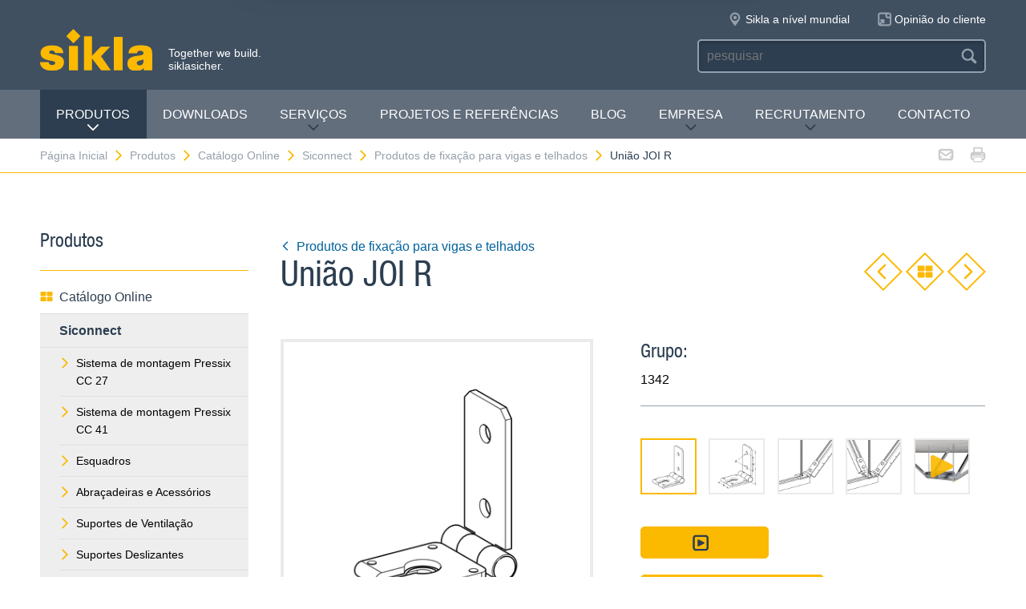

--- FILE ---
content_type: text/html; charset=utf-8
request_url: https://www.sikla.pt/pgina-inicial-142918/produtos-142944/catlogo-eletrnico-142920/siconnect-371465/produtos-de-fixao-para-vigas-e-telhados-376454/unio-joi-r-376466
body_size: 8802
content:
<!DOCTYPE html>
<!--[if IE 9 ]><html class="ie9" lang="de"> <![endif]-->
<!--[if !(IE)]><!--><html lang="de"> <!--<![endif]-->
<head>
  <title>Catálogo Online | Sikla</title>  <!-- Meta -->
  <meta charset="utf-8">
  <meta http-equiv="X-UA-Compatible" content="IE=Edge">
  <meta name="viewport" content="width=device-width, initial-scale=1, user-scalable=no">
  <meta name="description" content="Descobre o catálogo online da Sikla e descobre  produtos inovadores para engenharia e construção. Qualidade, segurança e eficiência para os seus projetos!
" />  <!-- Styles -->
  <link rel="stylesheet" href="/fast/599/style.css">
  <link rel="shortcut icon" href="/fast/599/favicon.ico">

  <!-- Slider -->
  <link rel="stylesheet" href="/fast/599/swiper.css">

    <link rel="stylesheet" href="/fast/599/awesomplete_sikla.css">

  <script>
    // Picture element HTML5 shiv
    document.createElement( "picture" );
  </script>
  <script src="/fast/599/picturefill.min.js" async></script>
  <!-- Matomo -->
  <script>
    var _paq = window._paq = window._paq || [];
    /* tracker methods like "setCustomDimension" should be called before "trackPageView" */
    _paq.push(['trackPageView']);
    _paq.push(['enableLinkTracking']);
    (function() {
      var u="//matomo.sikla.com/";
      _paq.push(['setTrackerUrl', u+'matomo.php']);
      _paq.push(['setSiteId', '38']);
      var d=document, g=d.createElement('script'), s=d.getElementsByTagName('script')[0];
      g.async=true; g.src=u+'matomo.js'; s.parentNode.insertBefore(g,s);
    })();
  </script>
  <!-- End Matomo Code -->
  
  <!-- Matomo Tag Manager -->
  <script>
    var _mtm = window._mtm = window._mtm || [];
    _mtm.push({'mtm.startTime': (new Date().getTime()), 'event': 'mtm.Start'});
    (function() {
      var d=document, g=d.createElement('script'), s=d.getElementsByTagName('script')[0];
      g.async=true; g.src='https://matomo.sikla.com/js/container_S0oxfmuP.js'; s.parentNode.insertBefore(g,s);
    })();
  </script>
  <!-- End Matomo Tag Manager -->

  <script src="/fast/599/awesomplete_sikla.js"></script>
</head><body>
    <!-- Start Mobile Navigation -->
<div class="nav-overlay">
  <header class="nav-overlay__header">
        <i class="icon icon--cross--yellow js-nav-toggle"></i>
  </header>
  <nav>
    <ul class="nav-overlay__main bx-top-xs">
      <li class="nav-overlay__main__item"><a class="nav-overlay__link link--alt link--block" href="/pgina-inicial-142918">Página Inicial</a></li>
                  <li class="nav-overlay__main__item">
              <a class="nav-overlay__link link--alt link--block js-drop" href="/pgina-inicial-142918/produtos-142944"><i class="nav-overlay__link__icon icon icon--arrow--dark"></i>Produtos</a>
              <ul class="nav-overlay__sub">
                <li class="nav-overlay__sub__item">
                  <a class="nav-overlay__link link--alt link--block js-drop" href="/pgina-inicial-142918/produtos-142944/catlogo-online-142920"><i class="nav-overlay__link__icon icon icon--arrow--dark"></i><i class="icon icon--overview"></i>Catálogo Online</a>
                  <div class="nav-overlay__lowest">
                    <div class="grid grid--gutter">
                                          <div class="column column--1-2-l">
                        <a class="catalog-link catalog-link--light" href="/pgina-inicial-142918/produtos-142944/catlogo-online-142920/siconnect-371465">
                          <img src="/fast/602/pressix%20cc27.jpg" alt="" class="catalog-link__img">
                          <div class="catalog-link__content">
                            <div class="catalog-link__title">Siconnect</div>
                            <small class="catalog-link__desc">A abrangente gama de produtos para a construção e serviços de engenharia</small>
                          </div>
                        </a>
                      </div>
                                          <div class="column column--1-2-l">
                        <a class="catalog-link catalog-link--light" href="/pgina-inicial-142918/produtos-142944/catlogo-online-142920/simetrix-390800">
                          <img src="/fast/602/simetrix_01_250x250.jpg" alt="" class="catalog-link__img">
                          <div class="catalog-link__content">
                            <div class="catalog-link__title">siMetrix</div>
                            <small class="catalog-link__desc">O sistema de clique modular e tridimensional</small>
                          </div>
                        </a>
                      </div>
                                          <div class="column column--1-2-l">
                        <a class="catalog-link catalog-link--light" href="/pgina-inicial-142918/produtos-142944/catlogo-online-142920/siframo-380523">
                          <img src="/fast/602/framo.jpg" alt="" class="catalog-link__img">
                          <div class="catalog-link__content">
                            <div class="catalog-link__title">siFramo</div>
                            <small class="catalog-link__desc">Sistema modular industrial para o desenho de estruturas metálicas segundo a norma EN 1090</small>
                          </div>
                        </a>
                      </div>
                                          <div class="column column--1-2-l">
                        <a class="catalog-link catalog-link--light" href="/pgina-inicial-142918/produtos-142944/catlogo-online-142920/simotec--379907">
                          <img src="/fast/602/simotec.jpg" alt="" class="catalog-link__img">
                          <div class="catalog-link__content">
                            <div class="catalog-link__title">Simotec </div>
                            <small class="catalog-link__desc">O sistema modular flexível sem soldadura para a construção industrial</small>
                          </div>
                        </a>
                      </div>
                                        </div>
                    <div class="grid grid--gutter bx-top-xs">
                    
<div class="column column--1-2-s">
<a href="/pgina-inicial-142918/produtos-142944/catlogo-online-142920/produtos-a-z-142945" class="link link--pill"><i class="icon icon--list"></i>Produtos A-Z</a>
</div>
<div class="column column--1-2-s">
<a href="/pgina-inicial-142918/produtos-142944/catlogo-online-142920/novos-produtos-142937" class="link link--pill"><i class="icon icon--star"></i>Novos produtos</a>
</div>                      <div class="column column--1-2-s">
                        <a href="/pgina-inicial-142918/produtos-142944/catlogo-online-142920" class="link link--pill"><i class="icon icon--overview"></i>Catálogo Online visão geral</a>
                      </div>
                    </div>
                  </div>
                </li>
                
<li class="nav-overlay__sub__item">
<a class="nav-overlay__link link--alt link--block js-drop" href="/pgina-inicial-142918/produtos-142944/sistemas-e-produtos-inovadores-142926"><i class="nav-overlay__link__icon icon icon--arrow--dark"></i><i class="icon icon--apps"></i>Sistemas e produtos inovadores</a>
<div class="nav-overlay__lowest">
<div class="grid grid--gutter">
<div class="column column--1-2-s">
<a href="/pgina-inicial-142918/produtos-142944/sistemas-e-produtos-inovadores-142926/servios-tcnicos-em-edifcios-142960" class="link link--pill">Serviços técnicos em edifícios</a>
</div>
<div class="column column--1-2-s">
<a href="/pgina-inicial-142918/produtos-142944/sistemas-e-produtos-inovadores-142926/montagens-industriais-142928" class="link link--pill">Montagens industriais</a>
</div>
<div class="column column--1-2-s">
<a href="/pgina-inicial-142918/produtos-142944/sistemas-e-produtos-inovadores-142926/sicosun-sistema-de-suporte-de-painis-solares-382249" class="link link--pill">Sicosun - Sistema de suporte de painéis solares</a>
</div>
<div class="column column--1-2-s">
<a href="/pgina-inicial-142918/produtos-142944/sistemas-e-produtos-inovadores-142926" class="link link--pill"><i class="icon icon--apps"></i>Sistemas e produtos inovadores visão geral</a>
</div>
</div>
</div>
</li>
<li class="nav-overlay__sub__item">
<a class="nav-overlay__link link--alt link--block" href="/pgina-inicial-142918/produtos-142944/siframo-tecnologia-one-screw--380352"><i class="icon icon--cup--yellow"></i>siFramo - Tecnologia One-Screw </a>
</li>
<li class="nav-overlay__sub__item">
<a class="nav-overlay__link link--alt link--block" href="/pgina-inicial-142918/produtos-142944/segurana-certificada-142925"><i class="icon icon--lock"></i>Segurança certificada</a>
</li>              </ul>
            </li>    
          
<li class="nav-overlay__main__item">
<a class="nav-overlay__link link--alt link--block" href="/pgina-inicial-142918/downloads-142919">Downloads</a>
</li>
<li class="nav-overlay__main__item">
<a class="nav-overlay__link link--alt link--block js-drop" href="/pgina-inicial-142918/servios-142931"><i class="nav-overlay__link__icon icon icon--arrow--dark"></i>Serviços</a>
<ul class="nav-overlay__sub">
<li class="nav-overlay__sub__item"><a class="nav-overlay__link link--alt link--block" href="/pgina-inicial-142918/servios-142931/viso-geral-dos-servios-142932">Visão geral dos serviços</a></li>
<li class="nav-overlay__sub__item"><a class="nav-overlay__link link--alt link--block" href="/pgina-inicial-142918/servios-142931/servio-de-engenharia-142942">Serviço de engenharia</a></li>
<li class="nav-overlay__sub__item"><a class="nav-overlay__link link--alt link--block" href="/pgina-inicial-142918/servios-142931/bim-388488">BIM</a></li>
<li class="nav-overlay__sub__item"><a class="nav-overlay__link link--alt link--block" href="/pgina-inicial-142918/servios-142931/servio-de-pr-fabrico-142964">Serviço de pré-fabrico</a></li>
<li class="nav-overlay__sub__item"><a class="nav-overlay__link link--alt link--block" href="/pgina-inicial-142918/servios-142931/acompanhamento-do-projeto-142947">Acompanhamento do projeto</a></li>
<li class="nav-overlay__sub__item"><a class="nav-overlay__link link--alt link--block" href="/pgina-inicial-142918/servios-142931/formao-de-produtos-142946">Formação de produtos</a></li>
<li class="nav-overlay__sub__item"><a class="nav-overlay__link link--alt link--block" href="/pgina-inicial-142918/servios-142931/ferramentas-de-software-393126">Ferramentas de Software</a></li>
</ul>
</li>
<li class="nav-overlay__main__item">
<a class="nav-overlay__link link--alt link--block" href="https://blog.sikla.pt">Blog</a>
</li>
<li class="nav-overlay__main__item">
<a class="nav-overlay__link link--alt link--block js-drop" href="/pgina-inicial-142918/empresa-142963"><i class="nav-overlay__link__icon icon icon--arrow--dark"></i>Empresa</a>
<ul class="nav-overlay__sub">
<li class="nav-overlay__sub__item"><a class="nav-overlay__link link--alt link--block" href="/pgina-inicial-142918/empresa-142963/sobre-ns-387835">Sobre nós</a></li>
<li class="nav-overlay__sub__item"><a class="nav-overlay__link link--alt link--block" href="/pgina-inicial-142918/empresa-142963/sikla-em-portugal-142952">Sikla em Portugal</a></li>
<li class="nav-overlay__sub__item"><a class="nav-overlay__link link--alt link--block" href="/pgina-inicial-142918/empresa-142963/sikla-internacional-142951">Sikla Internacional</a></li>
<li class="nav-overlay__sub__item"><a class="nav-overlay__link link--alt link--block" href="/pgina-inicial-142918/empresa-142963/inovaes-da-sikla-387940">Inovações da Sikla</a></li>
<li class="nav-overlay__sub__item"><a class="nav-overlay__link link--alt link--block" href="/pgina-inicial-142918/empresa-142963/gesto-da-qualidade-142948">Gestão da qualidade</a></li>
<li class="nav-overlay__sub__item"><a class="nav-overlay__link link--alt link--block" href="/pgina-inicial-142918/empresa-142963/sustentabilidade-388223">Sustentabilidade</a></li>
</ul>
</li>
<li class="nav-overlay__main__item">
<a class="nav-overlay__link link--alt link--block js-drop" href="/pgina-inicial-142918/recrutamento-142929"><i class="nav-overlay__link__icon icon icon--arrow--dark"></i>Recrutamento</a>
<ul class="nav-overlay__sub">
<li class="nav-overlay__sub__item"><a class="nav-overlay__link link--alt link--block" href="/pgina-inicial-142918/recrutamento-142929/ofertas-de-emprego-142958">Ofertas de emprego</a></li>
</ul>
</li>
<li class="nav-overlay__main__item">
<a class="nav-overlay__link link--alt link--block" href="/pgina-inicial-142918/contacto-142930">Contacto</a>
</li>    </ul>
    <ul class="nav-overlay__meta">
      
<li><a class="link--alt link--block" href="/pgina-inicial-142918/sitemap-142955">Sitemap</a></li>
<li><a class="link--alt link--block" href="/pgina-inicial-142918/proteo-de-dados-142917">Proteção de dados</a></li>
<li><a class="link--alt link--block" href="/pgina-inicial-142918/aviso-legal-142927">Aviso legal</a></li>    </ul>
  </nav>
</div>
<!-- End Mobile Navigation -->  <div class="page">
    <!-- Start Header -->
    <header class="header">
      <section class="header__widgets">
  <div class="ob-box-wide ob-box-center ob-box-padded ob-rel-1010">
    <section class="header__widgets__section">
  <div class="header__widgets__group">
    <div class="nav-toggle-widget header__widget js-nav-toggle"><i class="header__widget__icon icon icon--burger"></i></div>
  </div>
  <a class="header__logo header__widget" href="/pgina-inicial-142918"><img src="/fast/599/logo.svg" alt=""></a>
  <div class="header__widget">
    <div class="slogan">Together we build. <br/>siklasicher.</div>
  </div>
  </section>
    <section class="header__widgets__section header__widgets__section--right">
      <div class="header__widgets__group">
                <nav class="nav-meta header__widget mq-hide-xxxl">
                  </nav>
                  <a class="header__widget" href="/pgina-inicial-142918/empresa-142963/sikla-internacional-142951">
            <i class="header__widget__icon icon icon--location--grey"></i>
            <span class="header__widget__text mq-hide-xxxl">Sikla a nível mundial</span>
          </a>
                    <a class="header__widget" href="https://www.surveymonkey.de/r/SiklaLusa" target="_blank">
              <i class="header__widget__icon icon icon--service-portal"></i>
              <span class="header__widget__text mq-hide-xxxl">Opinião do cliente</span>
          </a>
                        </div>
      <div class="header__widgets__group">
        <form action="/pgina-inicial-142918/resultado-de-pesquisa-142959" class="search-form header__widget">
          <div class="field--dark">
            <input id="headerwidget-search" type="search" name="suche" placeholder="pesquisar">
            <button class="field__icon icon icon--search"></button>
          </div>
        </form>
            </div>
    </section>
  </div>
</section>      <nav class="nav-desktop">
  <div class="ob-box-wide ob-box-center ob-box-padded">
    <ul class="nav-desktop__list">
                <li class="nav-desktop__item">
            <a class="nav-desktop__title is-active tx-upper js-drop" href="/pgina-inicial-142918/produtos-142944">
              Produtos<i class="icon icon--arrow--dark"></i>
            </a>
            <div class="megamenu nav-desktop__dropdown">
                <div class="ob-clear">
                    <div class="megamenu__pane megamenu__pane--main box">
                        <a class="megamenu__title link--alt" href="/pgina-inicial-142918/produtos-142944/catlogo-online-142920"><i class="icon icon--mar-r icon--overview"></i>Catálogo Online</a>
                                                  <a class="catalog-link catalog-link--dark bx-bot-xs" href="/pgina-inicial-142918/produtos-142944/catlogo-online-142920/siconnect-371465">
                            <img src="/fast/602/pressix%20cc27.jpg" alt="" class="catalog-link__img">
                            <div class="catalog-link__content">
                              <span class="catalog-link__title">Siconnect</span>
                              <small class="catalog-link__desc">A abrangente gama de produtos para a construção e serviços de engenharia</small>
                            </div>
                          </a>
                                                  <a class="catalog-link catalog-link--dark bx-bot-xs" href="/pgina-inicial-142918/produtos-142944/catlogo-online-142920/simetrix-390800">
                            <img src="/fast/602/simetrix_01_250x250.jpg" alt="" class="catalog-link__img">
                            <div class="catalog-link__content">
                              <span class="catalog-link__title">siMetrix</span>
                              <small class="catalog-link__desc">O sistema de clique modular e tridimensional</small>
                            </div>
                          </a>
                                                  <a class="catalog-link catalog-link--dark bx-bot-xs" href="/pgina-inicial-142918/produtos-142944/catlogo-online-142920/siframo-380523">
                            <img src="/fast/602/framo.jpg" alt="" class="catalog-link__img">
                            <div class="catalog-link__content">
                              <span class="catalog-link__title">siFramo</span>
                              <small class="catalog-link__desc">Sistema modular industrial para o desenho de estruturas metálicas segundo a norma EN 1090</small>
                            </div>
                          </a>
                                                  <a class="catalog-link catalog-link--dark bx-bot-xs" href="/pgina-inicial-142918/produtos-142944/catlogo-online-142920/simotec--379907">
                            <img src="/fast/602/simotec.jpg" alt="" class="catalog-link__img">
                            <div class="catalog-link__content">
                              <span class="catalog-link__title">Simotec </span>
                              <small class="catalog-link__desc">O sistema modular flexível sem soldadura para a construção industrial</small>
                            </div>
                          </a>
                                            </div>
                    <div class="megamenu__pane megamenu__pane--sub box">
                      
<a class="megamenu__title link--alt" href="/pgina-inicial-142918/produtos-142944/sistemas-e-produtos-inovadores-142926"><i class="icon icon--mar-r icon--apps"></i>Sistemas e produtos inovadores</a>
<div class="megamenu__list">
<a class="link link--alt" href="/pgina-inicial-142918/produtos-142944/sistemas-e-produtos-inovadores-142926/servios-tcnicos-em-edifcios-142960">Serviços técnicos em edifícios</a>
<a class="link link--alt" href="/pgina-inicial-142918/produtos-142944/sistemas-e-produtos-inovadores-142926/montagens-industriais-142928">Montagens industriais</a>
<a class="link link--alt" href="/pgina-inicial-142918/produtos-142944/sistemas-e-produtos-inovadores-142926/sicosun-sistema-de-suporte-de-painis-solares-382249">Sicosun - Sistema de suporte de painéis solares</a>
</div>
<a class="megamenu__title link--alt" href="/pgina-inicial-142918/produtos-142944/siframo-tecnologia-one-screw--380352"><i class="icon icon--mar-r icon--cup--yellow"></i>siFramo - Tecnologia One-Screw </a>
<a class="megamenu__title link--alt" href="/pgina-inicial-142918/produtos-142944/segurana-certificada-142925"><i class="icon icon--mar-r icon--lock"></i>Segurança certificada</a>                    </div>
                </div>
                <div class="megamenu__bar">
                    <a class="megamenu__close" href="#">Fechar<i class="icon icon--cross"></i></a>
                    
<a href="/pgina-inicial-142918/produtos-142944/catlogo-online-142920/produtos-a-z-142945"><i class="icon icon--list"></i>Produtos A-Z</a>
<a href="/pgina-inicial-142918/produtos-142944/catlogo-online-142920/novos-produtos-142937"><i class="icon icon--star"></i>Novos produtos</a>                    <a href="/pgina-inicial-142918/produtos-142944/catlogo-online-142920"><i class="icon icon--overview"></i>Catálogo Online visão geral</a>
                </div>
            </div>

          </li>
          <li class="nav-desktop__item"><a class="nav-desktop__title tx-upper" href="/pgina-inicial-142918/downloads-142919">Downloads</a></li><li class="nav-desktop__item dropmenu__box"><a class="nav-desktop__title tx-upper js-drop" href="/pgina-inicial-142918/servios-142931">Serviços<i class="icon icon--arrow--dark"></i></a>
<div class="dropmenu nav-desktop__dropdown">
<a class="link link--alt" href="/pgina-inicial-142918/servios-142931/viso-geral-dos-servios-142932">Visão geral dos serviços</a>
<a class="link link--alt" href="/pgina-inicial-142918/servios-142931/servio-de-engenharia-142942">Serviço de engenharia</a>
<a class="link link--alt" href="/pgina-inicial-142918/servios-142931/bim-388488">BIM</a>
<a class="link link--alt" href="/pgina-inicial-142918/servios-142931/servio-de-pr-fabrico-142964">Serviço de pré-fabrico</a>
<a class="link link--alt" href="/pgina-inicial-142918/servios-142931/acompanhamento-do-projeto-142947">Acompanhamento do projeto</a>
<a class="link link--alt" href="/pgina-inicial-142918/servios-142931/formao-de-produtos-142946">Formação de produtos</a>
<a class="link link--alt" href="/pgina-inicial-142918/servios-142931/ferramentas-de-software-393126">Ferramentas de Software</a></div></li><li class="nav-desktop__item"><a class="nav-desktop__title tx-upper" href="/pgina-inicial-142918/projetos-e-referncias-384053">Projetos e Referências</a></li><li class="nav-desktop__item"><a class="nav-desktop__title tx-upper" href="https://blog.sikla.pt">Blog</a></li><li class="nav-desktop__item dropmenu__box"><a class="nav-desktop__title tx-upper js-drop" href="/pgina-inicial-142918/empresa-142963">Empresa<i class="icon icon--arrow--dark"></i></a>
<div class="dropmenu nav-desktop__dropdown">
<a class="link link--alt" href="/pgina-inicial-142918/empresa-142963/sobre-ns-387835">Sobre nós</a>
<a class="link link--alt" href="/pgina-inicial-142918/empresa-142963/sikla-em-portugal-142952">Sikla em Portugal</a>
<a class="link link--alt" href="/pgina-inicial-142918/empresa-142963/sikla-internacional-142951">Sikla Internacional</a>
<a class="link link--alt" href="/pgina-inicial-142918/empresa-142963/inovaes-da-sikla-387940">Inovações da Sikla</a>
<a class="link link--alt" href="/pgina-inicial-142918/empresa-142963/gesto-da-qualidade-142948">Gestão da qualidade</a>
<a class="link link--alt" href="/pgina-inicial-142918/empresa-142963/sustentabilidade-388223">Sustentabilidade</a></div></li><li class="nav-desktop__item dropmenu__box"><a class="nav-desktop__title tx-upper js-drop" href="/pgina-inicial-142918/recrutamento-142929">Recrutamento<i class="icon icon--arrow--dark"></i></a>
<div class="dropmenu nav-desktop__dropdown">
<a class="link link--alt" href="/pgina-inicial-142918/recrutamento-142929/ofertas-de-emprego-142958">Ofertas de emprego</a></div></li><li class="nav-desktop__item"><a class="nav-desktop__title tx-upper" href="/pgina-inicial-142918/contacto-142930">Contacto</a></li>    </ul>
  </div>
</nav>                </header>
    <!-- End header -->
    <section class="header__meta mq-hide-xxxl">
  <div class="ob-box-wide ob-box-center ob-box-padded">
    <div class="page-actions">
            <a href="mailto:?subject=www.sikla.pt%20-%20Cat%C3%A1logo%20Online&amp;body=%3Ca%20href%3D%22http%3A%2F%2Fwww.sikla.pt%2Fpgina-inicial-142918%2Fprodutos-142944%2Fcatlogo-online-142920%22%3Ewww.sikla.pt%20-%20Cat%C3%A1logo%20Online%3C%2Fa%3E%0A%0Ahttp%3A%2F%2Fwww.sikla.pt%2Fpgina-inicial-142918%2Fprodutos-142944%2Fcatlogo-online-142920"><i class="icon icon--mail--grey"></i></a>
      <a href="javascript:window.print()"><i class="icon icon--printer--grey"></i></a>
    </div><nav class="breadcrumb">
<a href="/pgina-inicial-142918">Página Inicial<i class="icon icon--arrow--yellow"></i></a>
<a href="/pgina-inicial-142918/produtos-142944/catlogo-online-142920">Produtos<i class="icon icon--arrow--yellow"></i></a>
<a href="/pgina-inicial-142918/produtos-142944/catlogo-online-142920">Catálogo Online<i class="icon icon--arrow--yellow"></i></a>
<a href="/pgina-inicial-142918/produtos-142944/catlogo-online-142920/siconnect-371465">Siconnect<i class="icon icon--arrow--yellow"></i></a>
<a href="/pgina-inicial-142918/produtos-142944/catlogo-online-142920/siconnect-371465/produtos-de-fixao-para-vigas-e-telhados-376454">Produtos de fixação para vigas e telhados<i class="icon icon--arrow--yellow"></i></a>
<a href="/pgina-inicial-142918/produtos-142944/catlogo-online-142920/siconnect-371465/produtos-de-fixao-para-vigas-e-telhados-376454/unio-joi-r-376466">União JOI R</a></nav>  </div>
</section>  <section class="block block--blank block--padded">
    <div class="ob-box-wide ob-box-center ob-box-padded">
      <aside class="sidebar ob-container">
  <h5 class="accordion__toggle boxes__title--dark box--pad-s mq-show-xxl js-drop">
    Produtos<i class="icon icon--arrow--yellow"></i>
  </h5>
  <div class="sidebar__widget is-active ob-container mq-hide-xxl">
    <h5 class="sidebar__title">Produtos</h5>
    <ul class="sidebar__list">
              <li>
          <a class="link link--alt link--block" href="/pgina-inicial-142918/produtos-142944/catlogo-online-142920">
            <i class="icon icon--overview"></i>Catálogo Online          </a>
        </li>
        <li><a class="link link--alt link--block box--fill" href="/pgina-inicial-142918/produtos-142944/catlogo-online-142920/siconnect-371465"><strong>Siconnect</strong></a><li class="box--fill"><ul class="link--items"><li><a class="link--block" href="/pgina-inicial-142918/produtos-142944/catlogo-online-142920/siconnect-371465/sistema-de-montagem-pressix-cc-27-371466"><i class="icon icon--arrow--yellow"></i>Sistema de montagem Pressix CC 27</a></li><li><a class="link--block" href="/pgina-inicial-142918/produtos-142944/catlogo-online-142920/siconnect-371465/sistema-de-montagem-pressix-cc-41-377770"><i class="icon icon--arrow--yellow"></i>Sistema de montagem Pressix CC 41</a></li><li><a class="link--block" href="/pgina-inicial-142918/produtos-142944/catlogo-online-142920/siconnect-371465/esquadros-371970"><i class="icon icon--arrow--yellow"></i>Esquadros</a></li><li><a class="link--block" href="/pgina-inicial-142918/produtos-142944/catlogo-online-142920/siconnect-371465/abraadeiras-e-acessrios-372429"><i class="icon icon--arrow--yellow"></i>Abraçadeiras e Acessórios</a></li><li><a class="link--block" href="/pgina-inicial-142918/produtos-142944/catlogo-online-142920/siconnect-371465/suportes-de-ventilao-372914"><i class="icon icon--arrow--yellow"></i>Suportes de Ventilação</a></li><li><a class="link--block" href="/pgina-inicial-142918/produtos-142944/catlogo-online-142920/siconnect-371465/suportes-deslizantes-372915"><i class="icon icon--arrow--yellow"></i>Suportes Deslizantes</a></li><li><a class="link--block" href="/pgina-inicial-142918/produtos-142944/catlogo-online-142920/siconnect-371465/pontos-fixos-372916"><i class="icon icon--arrow--yellow"></i>Pontos Fixos</a></li><li><a class="link--block" href="/pgina-inicial-142918/produtos-142944/catlogo-online-142920/siconnect-371465/produtos-de-fixao-para-vigas-e-telhados-376454"><i class="icon icon--arrow--yellow"></i><strong>Produtos de fixação para vigas e telhados</strong></a></li><li><a class="link--block" href="/pgina-inicial-142918/produtos-142944/catlogo-online-142920/siconnect-371465/produtos-de-insonorizao-376507"><i class="icon icon--arrow--yellow"></i>Produtos de Insonorização</a></li><li><a class="link--block" href="/pgina-inicial-142918/produtos-142944/catlogo-online-142920/siconnect-371465/ancoragem-376644"><i class="icon icon--arrow--yellow"></i>Ancoragem</a></li><li><a class="link--block" href="/pgina-inicial-142918/produtos-142944/catlogo-online-142920/siconnect-371465/produtos-hcp-377007"><i class="icon icon--arrow--yellow"></i>Produtos HCP</a></li><li><a class="link--block" href="/pgina-inicial-142918/produtos-142944/catlogo-online-142920/siconnect-371465/produtos-em-ao-inoxidvel-377206"><i class="icon icon--arrow--yellow"></i>Produtos em Aço Inoxidável</a></li><li><a class="link--block" href="/pgina-inicial-142918/produtos-142944/catlogo-online-142920/siconnect-371465/sistema-de-montagem-simetrix-46-390759"><i class="icon icon--arrow--yellow"></i>Sistema de Montagem siMetrix 46</a></li><li><a class="link--block" href="/pgina-inicial-142918/produtos-142944/catlogo-online-142920/siconnect-371465/sistemas-de-identificao-377294"><i class="icon icon--arrow--yellow"></i>Sistemas de Identificação</a></li></ul></li></li><li><a class="link link--alt link--block box--fill" href="/pgina-inicial-142918/produtos-142944/catlogo-online-142920/simetrix-390800">siMetrix</a></li><li><a class="link link--alt link--block box--fill" href="/pgina-inicial-142918/produtos-142944/catlogo-online-142920/siframo-380523">siFramo</a></li><li><a class="link link--alt link--block box--fill" href="/pgina-inicial-142918/produtos-142944/catlogo-online-142920/simotec--379907">Simotec </a></li><li><a class="link link--alt link--block" href="/pgina-inicial-142918/produtos-142944/catlogo-online-142920/produtos-a-z-142945"><i class="icon icon--list"></i>Produtos A-Z</a></li><li><a class="link link--alt link--block" href="/pgina-inicial-142918/produtos-142944/catlogo-online-142920/novos-produtos-142937"><i class="icon icon--star"></i>Novos produtos</a></li>        </ul>
        <h5 class="sidebar__title">Mais informações</h5>
        <ul class="sidebar__list">
              <li><a class="link link--alt link--block" href="/pgina-inicial-142918/produtos-142944/sistemas-e-produtos-inovadores-142926"><i class="icon icon--apps"></i>Sistemas e produtos inovadores</a></li><li><a class="link link--alt link--block" href="/pgina-inicial-142918/produtos-142944/siframo-tecnologia-one-screw--380352"><i class="icon icon--cup--yellow"></i>siFramo - Tecnologia One-Screw </a></li><li><a class="link link--alt link--block" href="/pgina-inicial-142918/produtos-142944/segurana-certificada-142925"><i class="icon icon--lock"></i>Segurança certificada</a></li>    </ul>
  </div>
</aside>
      <article class="content ob-container">
        
<div class="title ob-clear">
  <div class="title__text">
    <a class="link" href="/pgina-inicial-142918/produtos-142944/catlogo-online-142920/siconnect-371465/produtos-de-fixao-para-vigas-e-telhados-376454">
      <i class="icon icon--rotate180 icon--mar-r icon--arrow--blue"></i>Produtos de fixação para vigas e telhados    </a>
    <h2 class="bx-top-0">União JOI R</h2>
  </div>
      <p class="title__obj bx-bot-0 hide-in-print">
      <a class="btn--diamond" href="/pgina-inicial-142918/produtos-142944/catlogo-online-142920/siconnect-371465/produtos-de-fixao-para-vigas-e-telhados-376454/suporte-para-telhado-trh-376480"><i class="icon icon--rotate180 icon--arrow--yellow"></i></a>
      <a class="btn--diamond" href="/pgina-inicial-142918/produtos-142944/catlogo-online-142920/siconnect-371465/produtos-de-fixao-para-vigas-e-telhados-376454"><i class="icon icon--overview"></i></a>
      <a class="btn--diamond" href="/pgina-inicial-142918/produtos-142944/catlogo-online-142920/siconnect-371465/produtos-de-fixao-para-vigas-e-telhados-376454/unio-joi-s-376467"><i class="icon icon--arrow--yellow"></i></a>
    </p>
    </div>
<div class="carousel grid grid--gutter">
  <div class="column column--1-2-m ob-container">
    <div class="carousel__items">
              <figure class="carousel__item js-carousel-item is-active">
                    <img class="item" src="/sixcms/media.php/443/thumbnails/JOI_41_R_10095.tif.65571.png" alt="">
                  </figure>
                <figure class="carousel__item js-carousel-item">
                    <img class="item" src="/sixcms/media.php/443/thumbnails/JOI_41_R_10095_M.tif.65579.png" alt="">
                  </figure>
                <figure class="carousel__item js-carousel-item">
                    <img class="item" src="/sixcms/media.php/443/thumbnails/JOI_41_R_10095_AW02.tif.65587.png" alt="">
                  </figure>
                <figure class="carousel__item js-carousel-item">
                    <img class="item" src="/sixcms/media.php/443/thumbnails/JOI_41_R_10095_AW01.tif.65595.png" alt="">
                  </figure>
                <figure class="carousel__item js-carousel-item js-carousel-item-video">
          <div class="carousel-video">
            <iframe src="https://player.vimeo.com/video/352008878?dnt=1" frameborder="0" webkitallowfullscreen mozallowfullscreen allowfullscreen></iframe>
          </div>
        </figure>
            </div>
          <div class="carousel__bullets">
        <div class="carousel__bullet js-carousel-toggle is-active"></div><div class="carousel__bullet js-carousel-toggle"></div><div class="carousel__bullet js-carousel-toggle"></div><div class="carousel__bullet js-carousel-toggle"></div><div class="carousel__bullet js-carousel-toggle"></div>      </div>
        </div>
  <div class="column column--1-2-m ob-container">
        <h5 class="bx-bot-xs">Grupo:</h5><p class="bx-top-xs">1342</p><hr class='bx-top-xs'>          <div class="carousel__thumbs mq-hide-l">
        <div class="grid grid--gutter">
          <div class="column column--1-5-s js-carousel-thumb is-active"><img class="carousel__thumb" src="/sixcms/media.php/443/thumbnails/JOI_41_R_10095.tif.65571.png" alt=""></div><div class="column column--1-5-s js-carousel-thumb"><img class="carousel__thumb" src="/sixcms/media.php/443/thumbnails/JOI_41_R_10095_M.tif.65579.png" alt=""></div><div class="column column--1-5-s js-carousel-thumb"><img class="carousel__thumb" src="/sixcms/media.php/443/thumbnails/JOI_41_R_10095_AW02.tif.65587.png" alt=""></div><div class="column column--1-5-s js-carousel-thumb"><img class="carousel__thumb" src="/sixcms/media.php/443/thumbnails/JOI_41_R_10095_AW01.tif.65595.png" alt=""></div><div class="column column--1-5-s js-carousel-thumb"><img class="carousel__thumb" src="/sixcms/media.php/620/Gelenk%20JOI%20R%20.jpg" alt=""><i class="carousel__thumb__icon icon icon--play"></i></div>        </div>
      </div>
            <p>
        <a class="btn btn--primary btn--small js-carousel-video-trigger"
           href="javascript:void(0);"
           ><i class="icon icon--box-play"></i></a>
      </p>
          <p>
      <a class="btn btn--primary btn--small"
         href="/x/pgina-inicial-142918/produtos-142944/catlogo-online-142920/siconnect-371465/produtos-de-fixao-para-vigas-e-telhados-376454/unio-joi-r-376466?template=ec_pdf&kapitelId=376454&katalogId=371465"
         target="_blank"
         ><i class="icon icon--box-list"></i>Produto em arquivo PDF</a>
          </p>
  </div>
  </div>
<div class="legacyCss">
    
    <h2>Aplicação</h2><p>A união JOI R é usada para suporte de sistemas de montagem com grande importância especialmente em caso de tensões sísmicas. Devido ao seu design em forma de fechadura, a união pode ser instalada posteriormente. Quando instalado diretamente a um perfil 41, os pontos de fixação garantem um travamento de confiança. Para reforço dos suportes, a união Joi R pode ser utilizada sobre outra união.<br />
<br />
O travamento da instalação a uma estrutura existente depende dos componentes já utilizados. No caso de aplicação de um Bloco PB 41, ocorre um bloqueio de rotação. Se se utilizar uma Garra de perfil ou uma anilha, o bloqueio de rotação é apenas parcial.</p>            <h2>Dados Técnicos</h2><div class="table-wrap"><table class="texttab"><tr valign="top"><th class="left"> Tipo<br />
</td><th> Adequado para<br />
</td></tr><tr valign="top"><td nowrap="nowrap"> 20 </td><td> Porca hexagonal M10 e <span class="sup">3</span>/<span class="sub">8</span>"-UNC<br />
</td></tr><tr valign="top"><td nowrap="nowrap"> 23 </td><td> Porca de flange M10, porca hexagonal M12 e <span class="sup">1</span>/<span class="sub">2</span>"-UNC </td></tr></table></div><p></p><div class="table-wrap" style="margin:0;padding-bottom:1px;"><table class="transtab"><tr valign="top"><td> Carga nominal:<br />
</td><td> 2,0 kN<br />
</td></tr><tr valign="top"><td nowrap="nowrap">Momento de aperto:<br />
</td><td> 50 Nm<br />
</td></tr><tr valign="top"><td nowrap="nowrap"> Material:<br />
</td><td> Aço, galvanizado </td></tr></table></div><p>O momento de torção máximo admissível no perfil (44,5 Nm) deve ser respeitado.</p>  
        
  
      <div class="bestellform">
      <form action="/pgina-inicial-142918/produtos-142944/catlogo-online-142920/siconnect-371465/produtos-de-fixao-para-vigas-e-telhados-376454/unio-joi-r-376466" method="post" name="artikelliste">
        <input name="action" type="hidden" value="add" />
        <input name="vorherige_seite" type="hidden" value="1111111" />
        <div class="table-wrap">
          <table class="bestelltab">
            <tr>
              <th class="left">Tipo</th><th class="center">a <br />
[mm]</th><th class="center">b<br />
[mm]</th><th class="center">d <br />
[mm]</th><th class="center">l <br />
[mm]</th><th class="center">Peso<br />
[kg]</th><th class="center">Quant. <br />
[caixa]</th>              <th class="right">Código</th>
                          </tr>
            <tr class="alt"><td class="left">20</td><td class="center">62,5</td><td class="center">50</td><td class="center">10,5</td><td class="center">126</td><td class="center">0,33</td><td class="center">50</td>                <td class="right"><b>116576</b></td>
                </tr><tr><td class="left">23</td><td class="center">62,5</td><td class="center">50</td><td class="center">10,5</td><td class="center">126</td><td class="center">0,33</td><td class="center">50</td>                <td class="right"><b>116809</b></td>
                </tr>
          </table>
        </div>      </form>
    </div>
    </div>
<script>
  var _mtm = _mtm || [];
  _mtm.push({
    'page_type': 'Produktdetailseite',
    'event': 'productView',
    'ecommerce': {
      'productView': {
        'productName': 'União JOI R',
        'productCategory': ['Siconnect', 'Produtos de fixação para vigas e telhados']
      }
    }
  });
</script>
      </article>
    </div>
  </section>
  <section class="cta-links grid" style="margin-top: 50px">    <a class="cta-link column column--1-2-s column--1-4-xl" href="/pgina-inicial-142918/produtos-142944/catlogo-online-142920/indicaes-tcnicas-142961">
      <i class="icon icon--document--dark"></i>
      <div>Indicações técnicas</div>
    </a>    <a class="cta-link column column--1-2-s column--1-4-xl" href="/pgina-inicial-142918/produtos-142944/catlogo-online-142920/certificado-de-qualidade-ral-142949">
      <i class="icon icon--badge--dark"></i>
      <div>Certificado de qualidade RAL</div>
    </a>    <a class="cta-link column column--1-2-s column--1-4-xl" href="/pgina-inicial-142918/produtos-142944/catlogo-online-142920/guias-de-instalao-142935">
      <i class="icon icon--tool--dark"></i>
      <div>Guias de instalação</div>
    </a>    <a class="cta-link column column--1-2-s column--1-4-xl" href="/pgina-inicial-142918/produtos-142944/catlogo-online-142920/condies-gerais-de-venda-142914">
      <i class="icon icon--text--dark"></i>
      <div>Condições gerais de venda</div>
    </a></section>  <div class="popup">
  <header class="popup__header">
    <i class="popup__icon icon mq-hide-m"></i>
    <div class="popup__close link--alt ob-flt-r js-popup-close">
      <i class="icon icon--cross-fat"></i>
      <span class="popup__close__text mq-hide-m">Fechar</span>
    </div>
    <h4 class="popup__title bx-top-0 bx-bot-0"></h4>
  </header>
  <section class="popup__content ob-container"></section>
</div>    <footer class="footer">
    <img class="block__bg block__bg--top mq-hide-m" src="/fast/599/diamonds-center.svg" alt="">
    <div class="ob-box-wide ob-box-center ob-box-padded ob-rel">
      <div class="footer__top"><i class="icon icon--arrow--dark"></i></div>
      <a class="footer__logo mq-hide-m" href="/pgina-inicial-142918"><img src="/fast/599/logo.svg" alt=""></a>

      <div class="grid grid--gutter">
        <div class="column column--1-2-xl">
          <div class="footer__widget__title mq-show-m js-drop"><i class="icon icon--arrow--white"></i></div>
          <div class="footer__widget__group grid grid--gutter mq-hide-m">
            <div class="footer__widget column column--1-2-s box">
              <p>Sikla Lusa, Lda.<br />Cabeço Velhinho - Volta da Pedra<br />P -2950-059 Palmela</p>            </div>
            <div class="footer__widget column column--1-2-s box">
              <ul class="list list--icons">
<li><i class="icon icon--phone"> </i>+351 21 233 8430</li>
<li><i class="icon icon--fax"> </i>+351 21 233 8438</li>
<li><i class="icon icon--letter--yellow"> </i><a href="mailto:pt.clientes@sikla.com" class="link--bright">pt.clientes@sikla.com</a></li>
</ul>            </div>
          </div>
        </div>
        <div class="column column--1-2-xl">
                  <div class="footer__widget__group grid grid--gutter mq-hide-m">
                          <div class="footer__widget column column--1-2-s box mq-hide-m">
                <h5 class="tx-light">O que podemos fazer por si?</h5>
                <p>Entre em contacto connosco. Estamos aqui para si!</p>
                <p><a href="/pgina-inicial-142918/contacto-142930" class="btn btn--primary btn--small btn--block">Entrar agora em contacto</a></p>
              </div>
                        </div>
        </div>
        <div class="footer__widget column box">
          <p>Visite o nosso site internacional<br /><a href="http://www.sikla.com" class="link--bright">SIKLA INTERNACIONAL</a></p>        </div>
      </div>

      <hr>
      <nav class="nav-social">
        <div>­<a href="https://pt-br.facebook.com/pages/category/Engineering-Service/Sikla-Portugal-106470351579027/" target="_blank"><i class="icon icon--facebook"></i>­</a> <a href="https://pt.linkedin.com/company/sikla-lusa" target="_blank"><i class="icon icon--linkedin"></i>­</a> <a href="https://www.instagram.com/siklaportugal/" target="_blank"><i class="icon icon--instagram"></i>­</a></div>      </nav>
      <nav class="nav-meta">
        <a href="/pgina-inicial-142918">Página Inicial</a> <a href="/pgina-inicial-142918/produtos-142944/catlogo-online-142920/condies-gerais-de-venda-142914">Condições gerais de venda</a> <a href="/pgina-inicial-142918/sitemap-142955">Sitemap</a> <a href="/pgina-inicial-142918/proteo-de-dados-142917">Proteção de dados</a> <a href="/pgina-inicial-142918/aviso-legal-142927">Aviso legal</a>        <a href="#" onclick="UC_UI.showSecondLayer();"></a>
      </nav>
    </div>
  </footer>
</div>

<script src="/fast/599/dom.min.js"></script>
<script src="/fast/599/modernizr.min.js"></script>
<script src="/fast/599/mobile-nav.min.js"></script>
<script src="/fast/599/drop-toggle.min.js"></script>
<script src="/fast/599/top.min.js"></script>
<script src="/fast/599/tabs.min.js"></script>
<script>
  DOM('.js-tabs').tabs();
</script>
<script src="/fast/599/filter.js"></script>
<script>
  DOM('.js-filter').filter();
</script>
<script src="/fast/599/popup.js"></script>
<script>
  DOM('.js-password-popup-open').addEvent('click', function(event) {
    event.preventDefault();

    popup.open({
                title: '',
                state: 'default',
                markup: '<p></p><form method="POST" action="/pgina-inicial-142918/produtos-142944/catlogo-online-142920/siconnect-371465/produtos-de-fixao-para-vigas-e-telhados-376454/unio-joi-r-376466"><input name="action" type="hidden" value="resetPassword"/><div class="field field--wide ob-clear bx-bot-s"><input id="email" name="email" type="text" placeholder=" *"/></div><div class="field bx-bot-0"><button class="btn btn--primary btn--small ob-box-left" type="submit"></button></div></form>'
    });
  });
</script>
<script>
  if (Modernizr.touchevents) {
    var buttons = document.getElementsByName('non-touchdevice-pdf-button');
    for (index = 0; index < buttons.length; ++index) {
      buttons[index].style.display='none';
    }
  }
</script>

<script src="/fast/599/jquery-1.11.3.min.js"></script>
<script>
function getSuggestion(search, awesomeplete){
  $.ajax({
    url: 'https://www.sikla.pt/sixcms/detail.php?template=s15_search_completion&search=' + search + '&index=sikla.pt-pt',
    type: 'GET',
    dataType: 'json'
  })
  .success(function(data) {
    var list = [];
    $.each(data['my-suggest'][0].options, function(key, value) {
      list.push(value.text);
    });
    awesomeplete.list = list;
  });
}

var headerwidgetInput = document.getElementById("headerwidget-search");
if (headerwidgetInput != null) {
  var headerwidgetAwesomplete = new Awesomplete(headerwidgetInput);
  headerwidgetInput.addEventListener("keyup", function(){ getSuggestion(headerwidgetInput.value, headerwidgetAwesomplete); });
}

var suchseiteInput = document.getElementById("suchseite-search");
if (suchseiteInput != null) {
  var suchseiteAwesomplete = new Awesomplete(suchseiteInput);
  suchseiteInput.addEventListener("keyup", function(){ getSuggestion(suchseiteInput.value, suchseiteAwesomplete); });
}

var tabformInput = document.getElementById("tabform-search");
if (tabformInput != null) {
  var tabformAwesomplete = new Awesomplete(tabformInput);
  tabformInput.addEventListener("keyup", function(){ getSuggestion(tabformInput.value, tabformAwesomplete); });
}

var ekatalogInput = document.getElementById("ekatalog-search");
if (ekatalogInput != null) {
  var ekatalogAwesomplete = new Awesomplete(ekatalogInput);
  ekatalogInput.addEventListener("keyup", function(){ getSuggestion(ekatalogInput.value, ekatalogAwesomplete); });
}
</script>
<!-- Start of HubSpot Embed Code -->
<script type="text/javascript" data-usercentrics="HubSpot" id="hs-script-loader" async defer src="//js.hs-scripts.com/5725013.js"></script>
<!-- End of HubSpot Embed Code -->
<script>
  var _mtm = _mtm || [];
  _mtm.push({
    'user_type': "guest"
  });
</script>

      <!-- Carousel only -->
    <script src="/fast/599/carousel.js"></script>
    <script>
      DOM('.carousel').carousel();
    </script>

    <!-- Tables only -->
    <script src="/fast/599/jquery-1.11.3.min.js"></script>
    <script src="/fast/599/jquery.dataTables.min.js"></script>

    <!-- For the Product Page only -->
    <!--<script>
      $(function() {
        $('table').each(function() {
          if($(this).hasClass('transtab')) {
            $(this).wrap('<div class="table-wrap" style="margin:0"></div>');
          }
          else {
            $(this).wrap('<div class="table-wrap"></div>');
          }
        });
      });

      /*$(function(){

        "use strict";

        var content = $('.legacyCss').find('p');

        content.map(function(){
          var $el = $(this),
              $first = $el.children().first();

          if ($el.find('img').length == 0) {
            if($el.html().trim().length === 0) {
              return $el.remove();
            }
          }

          if($first.is('br')){
            return $first.remove();
          }
        });

      });*/
    </script>-->
      <!-- s15_matomo_cart_change -->
</body>


--- FILE ---
content_type: text/html; charset=UTF-8
request_url: https://player.vimeo.com/video/352008878?dnt=1
body_size: 6303
content:
<!DOCTYPE html>
<html lang="en">
<head>
  <meta charset="utf-8">
  <meta name="viewport" content="width=device-width,initial-scale=1,user-scalable=yes">
  
  <link rel="canonical" href="https://player.vimeo.com/video/352008878">
  <meta name="googlebot" content="noindex,indexifembedded">
  
  
  <title>Gelenk JOI R on Vimeo</title>
  <style>
      body, html, .player, .fallback {
          overflow: hidden;
          width: 100%;
          height: 100%;
          margin: 0;
          padding: 0;
      }
      .fallback {
          
              background-color: transparent;
          
      }
      .player.loading { opacity: 0; }
      .fallback iframe {
          position: fixed;
          left: 0;
          top: 0;
          width: 100%;
          height: 100%;
      }
  </style>
  <link rel="modulepreload" href="https://f.vimeocdn.com/p/4.46.25/js/player.module.js" crossorigin="anonymous">
  <link rel="modulepreload" href="https://f.vimeocdn.com/p/4.46.25/js/vendor.module.js" crossorigin="anonymous">
  <link rel="preload" href="https://f.vimeocdn.com/p/4.46.25/css/player.css" as="style">
</head>

<body>


<div class="vp-placeholder">
    <style>
        .vp-placeholder,
        .vp-placeholder-thumb,
        .vp-placeholder-thumb::before,
        .vp-placeholder-thumb::after {
            position: absolute;
            top: 0;
            bottom: 0;
            left: 0;
            right: 0;
        }
        .vp-placeholder {
            visibility: hidden;
            width: 100%;
            max-height: 100%;
            height: calc(540 / 720 * 100vw);
            max-width: calc(720 / 540 * 100vh);
            margin: auto;
        }
        .vp-placeholder-carousel {
            display: none;
            background-color: #000;
            position: absolute;
            left: 0;
            right: 0;
            bottom: -60px;
            height: 60px;
        }
    </style>

    

    
        <style>
            .vp-placeholder-thumb {
                overflow: hidden;
                width: 100%;
                max-height: 100%;
                margin: auto;
            }
            .vp-placeholder-thumb::before,
            .vp-placeholder-thumb::after {
                content: "";
                display: block;
                filter: blur(7px);
                margin: 0;
                background: url(https://i.vimeocdn.com/video/803767848-0b8f4111cc54390f3721d1d19d7922fe9ebf5e6a2927a0aee589b5b933e797aa-d?mw=80&q=85) 50% 50% / contain no-repeat;
            }
            .vp-placeholder-thumb::before {
                 
                margin: -30px;
            }
        </style>
    

    <div class="vp-placeholder-thumb"></div>
    <div class="vp-placeholder-carousel"></div>
    <script>function placeholderInit(t,h,d,s,n,o){var i=t.querySelector(".vp-placeholder"),v=t.querySelector(".vp-placeholder-thumb");if(h){var p=function(){try{return window.self!==window.top}catch(a){return!0}}(),w=200,y=415,r=60;if(!p&&window.innerWidth>=w&&window.innerWidth<y){i.style.bottom=r+"px",i.style.maxHeight="calc(100vh - "+r+"px)",i.style.maxWidth="calc("+n+" / "+o+" * (100vh - "+r+"px))";var f=t.querySelector(".vp-placeholder-carousel");f.style.display="block"}}if(d){var e=new Image;e.onload=function(){var a=n/o,c=e.width/e.height;if(c<=.95*a||c>=1.05*a){var l=i.getBoundingClientRect(),g=l.right-l.left,b=l.bottom-l.top,m=window.innerWidth/g*100,x=window.innerHeight/b*100;v.style.height="calc("+e.height+" / "+e.width+" * "+m+"vw)",v.style.maxWidth="calc("+e.width+" / "+e.height+" * "+x+"vh)"}i.style.visibility="visible"},e.src=s}else i.style.visibility="visible"}
</script>
    <script>placeholderInit(document,  false ,  true , "https://i.vimeocdn.com/video/803767848-0b8f4111cc54390f3721d1d19d7922fe9ebf5e6a2927a0aee589b5b933e797aa-d?mw=80\u0026q=85",  720 ,  540 );</script>
</div>

<div id="player" class="player"></div>
<script>window.playerConfig = {"cdn_url":"https://f.vimeocdn.com","vimeo_api_url":"api.vimeo.com","request":{"files":{"dash":{"cdns":{"akfire_interconnect_quic":{"avc_url":"https://vod-adaptive-ak.vimeocdn.com/exp=1768458506~acl=%2F726d7c63-172a-4984-9f8c-1e0ae1973932%2Fpsid%3Dc3ede1297494f3938ad139db13a5745a35c14db66aa9b5088f55ad538e92027e%2F%2A~hmac=47796bf4a743a13fda52bbcd83f56897cba70e3eb3668cbd508ed88662296adb/726d7c63-172a-4984-9f8c-1e0ae1973932/psid=c3ede1297494f3938ad139db13a5745a35c14db66aa9b5088f55ad538e92027e/v2/playlist/av/primary/playlist.json?omit=av1-hevc\u0026pathsig=8c953e4f~6eNPS-48so4NCt8Z6xCx-VyWzduOLihRAEmCwzBhdLI\u0026r=dXM%3D\u0026rh=2dfJAh","origin":"gcs","url":"https://vod-adaptive-ak.vimeocdn.com/exp=1768458506~acl=%2F726d7c63-172a-4984-9f8c-1e0ae1973932%2Fpsid%3Dc3ede1297494f3938ad139db13a5745a35c14db66aa9b5088f55ad538e92027e%2F%2A~hmac=47796bf4a743a13fda52bbcd83f56897cba70e3eb3668cbd508ed88662296adb/726d7c63-172a-4984-9f8c-1e0ae1973932/psid=c3ede1297494f3938ad139db13a5745a35c14db66aa9b5088f55ad538e92027e/v2/playlist/av/primary/playlist.json?pathsig=8c953e4f~6eNPS-48so4NCt8Z6xCx-VyWzduOLihRAEmCwzBhdLI\u0026r=dXM%3D\u0026rh=2dfJAh"},"fastly_skyfire":{"avc_url":"https://skyfire.vimeocdn.com/1768458506-0x259af663ff05bbcc14dc212b7eaceeea416a2d26/726d7c63-172a-4984-9f8c-1e0ae1973932/psid=c3ede1297494f3938ad139db13a5745a35c14db66aa9b5088f55ad538e92027e/v2/playlist/av/primary/playlist.json?omit=av1-hevc\u0026pathsig=8c953e4f~6eNPS-48so4NCt8Z6xCx-VyWzduOLihRAEmCwzBhdLI\u0026r=dXM%3D\u0026rh=2dfJAh","origin":"gcs","url":"https://skyfire.vimeocdn.com/1768458506-0x259af663ff05bbcc14dc212b7eaceeea416a2d26/726d7c63-172a-4984-9f8c-1e0ae1973932/psid=c3ede1297494f3938ad139db13a5745a35c14db66aa9b5088f55ad538e92027e/v2/playlist/av/primary/playlist.json?pathsig=8c953e4f~6eNPS-48so4NCt8Z6xCx-VyWzduOLihRAEmCwzBhdLI\u0026r=dXM%3D\u0026rh=2dfJAh"}},"default_cdn":"akfire_interconnect_quic","separate_av":true,"streams":[{"profile":"164","id":"8cb0da22-2412-4803-8f0f-bc672c121fdb","fps":30,"quality":"360p"},{"profile":"165","id":"15d938fe-63f1-40ff-b254-e96193f15d1f","fps":30,"quality":"540p"},{"profile":"139","id":"5fbbe9d6-898e-4780-baba-a2b663994d64","fps":30,"quality":"240p"}],"streams_avc":[{"profile":"164","id":"8cb0da22-2412-4803-8f0f-bc672c121fdb","fps":30,"quality":"360p"},{"profile":"165","id":"15d938fe-63f1-40ff-b254-e96193f15d1f","fps":30,"quality":"540p"},{"profile":"139","id":"5fbbe9d6-898e-4780-baba-a2b663994d64","fps":30,"quality":"240p"}]},"hls":{"cdns":{"akfire_interconnect_quic":{"avc_url":"https://vod-adaptive-ak.vimeocdn.com/exp=1768458506~acl=%2F726d7c63-172a-4984-9f8c-1e0ae1973932%2Fpsid%3Dc3ede1297494f3938ad139db13a5745a35c14db66aa9b5088f55ad538e92027e%2F%2A~hmac=47796bf4a743a13fda52bbcd83f56897cba70e3eb3668cbd508ed88662296adb/726d7c63-172a-4984-9f8c-1e0ae1973932/psid=c3ede1297494f3938ad139db13a5745a35c14db66aa9b5088f55ad538e92027e/v2/playlist/av/primary/playlist.m3u8?omit=av1-hevc-opus\u0026pathsig=8c953e4f~TpEE-YMsSxHg21TU7fovEjL5FmYbJr5AdJz9v48Ol2c\u0026r=dXM%3D\u0026rh=2dfJAh\u0026sf=fmp4","origin":"gcs","url":"https://vod-adaptive-ak.vimeocdn.com/exp=1768458506~acl=%2F726d7c63-172a-4984-9f8c-1e0ae1973932%2Fpsid%3Dc3ede1297494f3938ad139db13a5745a35c14db66aa9b5088f55ad538e92027e%2F%2A~hmac=47796bf4a743a13fda52bbcd83f56897cba70e3eb3668cbd508ed88662296adb/726d7c63-172a-4984-9f8c-1e0ae1973932/psid=c3ede1297494f3938ad139db13a5745a35c14db66aa9b5088f55ad538e92027e/v2/playlist/av/primary/playlist.m3u8?omit=opus\u0026pathsig=8c953e4f~TpEE-YMsSxHg21TU7fovEjL5FmYbJr5AdJz9v48Ol2c\u0026r=dXM%3D\u0026rh=2dfJAh\u0026sf=fmp4"},"fastly_skyfire":{"avc_url":"https://skyfire.vimeocdn.com/1768458506-0x259af663ff05bbcc14dc212b7eaceeea416a2d26/726d7c63-172a-4984-9f8c-1e0ae1973932/psid=c3ede1297494f3938ad139db13a5745a35c14db66aa9b5088f55ad538e92027e/v2/playlist/av/primary/playlist.m3u8?omit=av1-hevc-opus\u0026pathsig=8c953e4f~TpEE-YMsSxHg21TU7fovEjL5FmYbJr5AdJz9v48Ol2c\u0026r=dXM%3D\u0026rh=2dfJAh\u0026sf=fmp4","origin":"gcs","url":"https://skyfire.vimeocdn.com/1768458506-0x259af663ff05bbcc14dc212b7eaceeea416a2d26/726d7c63-172a-4984-9f8c-1e0ae1973932/psid=c3ede1297494f3938ad139db13a5745a35c14db66aa9b5088f55ad538e92027e/v2/playlist/av/primary/playlist.m3u8?omit=opus\u0026pathsig=8c953e4f~TpEE-YMsSxHg21TU7fovEjL5FmYbJr5AdJz9v48Ol2c\u0026r=dXM%3D\u0026rh=2dfJAh\u0026sf=fmp4"}},"default_cdn":"akfire_interconnect_quic","separate_av":true}},"file_codecs":{"av1":[],"avc":["8cb0da22-2412-4803-8f0f-bc672c121fdb","15d938fe-63f1-40ff-b254-e96193f15d1f","5fbbe9d6-898e-4780-baba-a2b663994d64"],"hevc":{"dvh1":[],"hdr":[],"sdr":[]}},"lang":"en","referrer":"https://www.sikla.pt/pgina-inicial-142918/produtos-142944/catlogo-eletrnico-142920/siconnect-371465/produtos-de-fixao-para-vigas-e-telhados-376454/unio-joi-r-376466","cookie_domain":".vimeo.com","signature":"5062f722feab7984dccbe14465dff420","timestamp":1768454906,"expires":3600,"thumb_preview":{"url":"https://videoapi-sprites.vimeocdn.com/video-sprites/image/84b38d8d-efe8-4b58-bc36-04f3f919a5fe.0.jpeg?ClientID=sulu\u0026Expires=1768458506\u0026Signature=31844598375faff7a1c4ab90979ef5ae743188c4","height":2880,"width":3200,"frame_height":240,"frame_width":320,"columns":10,"frames":120},"currency":"USD","session":"ccd632b734f90262300879a15cc5bb5e926ecced1768454906","cookie":{"volume":1,"quality":null,"hd":0,"captions":null,"transcript":null,"captions_styles":{"color":null,"fontSize":null,"fontFamily":null,"fontOpacity":null,"bgOpacity":null,"windowColor":null,"windowOpacity":null,"bgColor":null,"edgeStyle":null},"audio_language":null,"audio_kind":null,"qoe_survey_vote":0},"build":{"backend":"31e9776","js":"4.46.25"},"urls":{"js":"https://f.vimeocdn.com/p/4.46.25/js/player.js","js_base":"https://f.vimeocdn.com/p/4.46.25/js","js_module":"https://f.vimeocdn.com/p/4.46.25/js/player.module.js","js_vendor_module":"https://f.vimeocdn.com/p/4.46.25/js/vendor.module.js","locales_js":{"de-DE":"https://f.vimeocdn.com/p/4.46.25/js/player.de-DE.js","en":"https://f.vimeocdn.com/p/4.46.25/js/player.js","es":"https://f.vimeocdn.com/p/4.46.25/js/player.es.js","fr-FR":"https://f.vimeocdn.com/p/4.46.25/js/player.fr-FR.js","ja-JP":"https://f.vimeocdn.com/p/4.46.25/js/player.ja-JP.js","ko-KR":"https://f.vimeocdn.com/p/4.46.25/js/player.ko-KR.js","pt-BR":"https://f.vimeocdn.com/p/4.46.25/js/player.pt-BR.js","zh-CN":"https://f.vimeocdn.com/p/4.46.25/js/player.zh-CN.js"},"ambisonics_js":"https://f.vimeocdn.com/p/external/ambisonics.min.js","barebone_js":"https://f.vimeocdn.com/p/4.46.25/js/barebone.js","chromeless_js":"https://f.vimeocdn.com/p/4.46.25/js/chromeless.js","three_js":"https://f.vimeocdn.com/p/external/three.rvimeo.min.js","hive_sdk":"https://f.vimeocdn.com/p/external/hive-sdk.js","hive_interceptor":"https://f.vimeocdn.com/p/external/hive-interceptor.js","proxy":"https://player.vimeo.com/static/proxy.html","css":"https://f.vimeocdn.com/p/4.46.25/css/player.css","chromeless_css":"https://f.vimeocdn.com/p/4.46.25/css/chromeless.css","fresnel":"https://arclight.vimeo.com/add/player-stats","player_telemetry_url":"https://arclight.vimeo.com/player-events","telemetry_base":"https://lensflare.vimeo.com"},"flags":{"plays":1,"dnt":1,"autohide_controls":0,"preload_video":"metadata_on_hover","qoe_survey_forced":0,"ai_widget":0,"ecdn_delta_updates":0,"disable_mms":0,"check_clip_skipping_forward":0},"country":"US","client":{"ip":"3.22.170.241"},"ab_tests":{"cross_origin_texttracks":{"group":"variant","track":false,"data":null}},"atid":"2778535241.1768454906","ai_widget_signature":"7269fd3b3a5d16f1a9138add48bf98432c7a7f52b126bc1e61096e2d1fc1cb52_1768458506","config_refresh_url":"https://player.vimeo.com/video/352008878/config/request?atid=2778535241.1768454906\u0026expires=3600\u0026referrer=https%3A%2F%2Fwww.sikla.pt%2Fpgina-inicial-142918%2Fprodutos-142944%2Fcatlogo-eletrnico-142920%2Fsiconnect-371465%2Fprodutos-de-fixao-para-vigas-e-telhados-376454%2Funio-joi-r-376466\u0026session=ccd632b734f90262300879a15cc5bb5e926ecced1768454906\u0026signature=5062f722feab7984dccbe14465dff420\u0026time=1768454906\u0026v=1"},"player_url":"player.vimeo.com","video":{"id":352008878,"title":"Gelenk JOI R","width":720,"height":540,"duration":174,"url":"https://vimeo.com/352008878","share_url":"https://vimeo.com/352008878","embed_code":"\u003ciframe title=\"vimeo-player\" src=\"https://player.vimeo.com/video/352008878?h=e81eab7990\" width=\"640\" height=\"360\" frameborder=\"0\" referrerpolicy=\"strict-origin-when-cross-origin\" allow=\"autoplay; fullscreen; picture-in-picture; clipboard-write; encrypted-media; web-share\"   allowfullscreen\u003e\u003c/iframe\u003e","default_to_hd":1,"privacy":"anybody","embed_permission":"public","thumbnail_url":"https://i.vimeocdn.com/video/803767848-0b8f4111cc54390f3721d1d19d7922fe9ebf5e6a2927a0aee589b5b933e797aa-d","owner":{"id":29865577,"name":"Sikla","img":"https://i.vimeocdn.com/portrait/49818690_60x60?subrect=0%2C0%2C599%2C599\u0026r=cover\u0026sig=d2932a84795c97a6553b178a97e7df7594b195f0b04e34641a24aad838bbbf85\u0026v=1\u0026region=us","img_2x":"https://i.vimeocdn.com/portrait/49818690_60x60?subrect=0%2C0%2C599%2C599\u0026r=cover\u0026sig=d2932a84795c97a6553b178a97e7df7594b195f0b04e34641a24aad838bbbf85\u0026v=1\u0026region=us","url":"https://vimeo.com/user29865577","account_type":"pro"},"spatial":0,"live_event":null,"version":{"current":null,"available":[{"id":72710597,"file_id":1427900345,"is_current":true}]},"unlisted_hash":null,"rating":{"id":6},"fps":30,"channel_layout":"stereo","ai":0,"locale":""},"user":{"id":0,"team_id":0,"team_origin_user_id":0,"account_type":"none","liked":0,"watch_later":0,"owner":0,"mod":0,"logged_in":0,"private_mode_enabled":0,"vimeo_api_client_token":"eyJhbGciOiJIUzI1NiIsInR5cCI6IkpXVCJ9.eyJzZXNzaW9uX2lkIjoiY2NkNjMyYjczNGY5MDI2MjMwMDg3OWExNWNjNWJiNWU5MjZlY2NlZDE3Njg0NTQ5MDYiLCJleHAiOjE3Njg0NTg1MDYsImFwcF9pZCI6MTE4MzU5LCJzY29wZXMiOiJwdWJsaWMgc3RhdHMifQ.HoG6QoeX190czT6O2c2FpXLrQdY8-nXjC6bUqaKINmY"},"view":1,"vimeo_url":"vimeo.com","embed":{"audio_track":"","autoplay":0,"autopause":1,"dnt":1,"editor":0,"keyboard":1,"log_plays":1,"loop":0,"muted":0,"on_site":0,"texttrack":"","transparent":1,"outro":"nothing","playsinline":1,"quality":null,"player_id":"","api":null,"app_id":"","color":"ffffff","color_one":"000000","color_two":"ffffff","color_three":"ffffff","color_four":"000000","context":"embed.main","settings":{"auto_pip":1,"badge":0,"byline":0,"collections":0,"color":0,"force_color_one":0,"force_color_two":0,"force_color_three":0,"force_color_four":0,"embed":0,"fullscreen":1,"like":0,"logo":0,"playbar":1,"portrait":0,"pip":1,"share":0,"spatial_compass":0,"spatial_label":0,"speed":1,"title":0,"volume":0,"watch_later":0,"watch_full_video":1,"controls":1,"airplay":1,"audio_tracks":1,"chapters":1,"chromecast":1,"cc":1,"transcript":1,"quality":1,"play_button_position":0,"ask_ai":0,"skipping_forward":1,"debug_payload_collection_policy":"default"},"create_interactive":{"has_create_interactive":false,"viddata_url":""},"min_quality":null,"max_quality":null,"initial_quality":null,"prefer_mms":1}}</script>
<script>const fullscreenSupported="exitFullscreen"in document||"webkitExitFullscreen"in document||"webkitCancelFullScreen"in document||"mozCancelFullScreen"in document||"msExitFullscreen"in document||"webkitEnterFullScreen"in document.createElement("video");var isIE=checkIE(window.navigator.userAgent),incompatibleBrowser=!fullscreenSupported||isIE;window.noModuleLoading=!1,window.dynamicImportSupported=!1,window.cssLayersSupported=typeof CSSLayerBlockRule<"u",window.isInIFrame=function(){try{return window.self!==window.top}catch(e){return!0}}(),!window.isInIFrame&&/twitter/i.test(navigator.userAgent)&&window.playerConfig.video.url&&(window.location=window.playerConfig.video.url),window.playerConfig.request.lang&&document.documentElement.setAttribute("lang",window.playerConfig.request.lang),window.loadScript=function(e){var n=document.getElementsByTagName("script")[0];n&&n.parentNode?n.parentNode.insertBefore(e,n):document.head.appendChild(e)},window.loadVUID=function(){if(!window.playerConfig.request.flags.dnt&&!window.playerConfig.embed.dnt){window._vuid=[["pid",window.playerConfig.request.session]];var e=document.createElement("script");e.async=!0,e.src=window.playerConfig.request.urls.vuid_js,window.loadScript(e)}},window.loadCSS=function(e,n){var i={cssDone:!1,startTime:new Date().getTime(),link:e.createElement("link")};return i.link.rel="stylesheet",i.link.href=n,e.getElementsByTagName("head")[0].appendChild(i.link),i.link.onload=function(){i.cssDone=!0},i},window.loadLegacyJS=function(e,n){if(incompatibleBrowser){var i=e.querySelector(".vp-placeholder");i&&i.parentNode&&i.parentNode.removeChild(i);let a=`/video/${window.playerConfig.video.id}/fallback`;window.playerConfig.request.referrer&&(a+=`?referrer=${window.playerConfig.request.referrer}`),n.innerHTML=`<div class="fallback"><iframe title="unsupported message" src="${a}" frameborder="0"></iframe></div>`}else{n.className="player loading";var t=window.loadCSS(e,window.playerConfig.request.urls.css),r=e.createElement("script"),o=!1;r.src=window.playerConfig.request.urls.js,window.loadScript(r),r["onreadystatechange"in r?"onreadystatechange":"onload"]=function(){!o&&(!this.readyState||this.readyState==="loaded"||this.readyState==="complete")&&(o=!0,playerObject=new VimeoPlayer(n,window.playerConfig,t.cssDone||{link:t.link,startTime:t.startTime}))},window.loadVUID()}};function checkIE(e){e=e&&e.toLowerCase?e.toLowerCase():"";function n(r){return r=r.toLowerCase(),new RegExp(r).test(e);return browserRegEx}var i=n("msie")?parseFloat(e.replace(/^.*msie (\d+).*$/,"$1")):!1,t=n("trident")?parseFloat(e.replace(/^.*trident\/(\d+)\.(\d+).*$/,"$1.$2"))+4:!1;return i||t}
</script>
<script nomodule>
  window.noModuleLoading = true;
  var playerEl = document.getElementById('player');
  window.loadLegacyJS(document, playerEl);
</script>
<script type="module">try{import("").catch(()=>{})}catch(t){}window.dynamicImportSupported=!0;
</script>
<script type="module">if(!window.dynamicImportSupported||!window.cssLayersSupported){if(!window.noModuleLoading){window.noModuleLoading=!0;var playerEl=document.getElementById("player");window.loadLegacyJS(document,playerEl)}var moduleScriptLoader=document.getElementById("js-module-block");moduleScriptLoader&&moduleScriptLoader.parentElement.removeChild(moduleScriptLoader)}
</script>
<script type="module" id="js-module-block">if(!window.noModuleLoading&&window.dynamicImportSupported&&window.cssLayersSupported){const n=document.getElementById("player"),e=window.loadCSS(document,window.playerConfig.request.urls.css);import(window.playerConfig.request.urls.js_module).then(function(o){new o.VimeoPlayer(n,window.playerConfig,e.cssDone||{link:e.link,startTime:e.startTime}),window.loadVUID()}).catch(function(o){throw/TypeError:[A-z ]+import[A-z ]+module/gi.test(o)&&window.loadLegacyJS(document,n),o})}
</script>

<script type="application/ld+json">{"embedUrl":"https://player.vimeo.com/video/352008878?h=e81eab7990","thumbnailUrl":"https://i.vimeocdn.com/video/803767848-0b8f4111cc54390f3721d1d19d7922fe9ebf5e6a2927a0aee589b5b933e797aa-d?f=webp","name":"Gelenk JOI R","description":"This is \"Gelenk JOI R\" by \"Sikla\" on Vimeo, the home for high quality videos and the people who love them.","duration":"PT174S","uploadDate":"2019-08-05T05:06:24-04:00","@context":"https://schema.org/","@type":"VideoObject"}</script>

</body>
</html>
